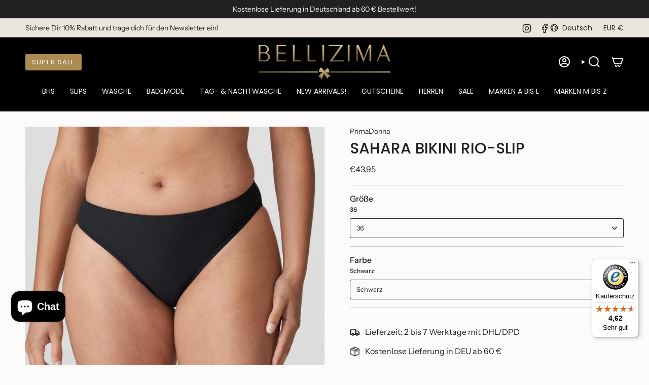

--- FILE ---
content_type: text/html; charset=utf-8
request_url: https://www.bellizima.de/products/sahara-bikini-rio-slip?section_id=api-product-grid-item
body_size: 1120
content:
<div id="shopify-section-api-product-grid-item" class="shopify-section">

<div data-api-content>
<div
    class="grid-item product-item  product-item--centered product-item--outer-text product-item--has-quickbuy "
    id="product-item--api-product-grid-item-8165427577099"
    data-grid-item
    
  >
    <div class="product-item__image double__image" data-product-image>
      <a
        class="product-link"
        href="/products/sahara-bikini-rio-slip"
        aria-label="SAHARA BIKINI RIO-SLIP"
        data-product-link="/products/sahara-bikini-rio-slip"
      ><div class="product-item__bg" data-product-image-default><figure class="image-wrapper image-wrapper--cover lazy-image lazy-image--backfill is-loading" style="--aspect-ratio: 1;" data-aos="img-in"
  data-aos-delay="||itemAnimationDelay||"
  data-aos-duration="800"
  data-aos-anchor="||itemAnimationAnchor||"
  data-aos-easing="ease-out-quart"><img src="//www.bellizima.de/cdn/shop/files/sahara-bikini-rio-slip-48889761431819.jpg?crop=center&amp;height=1000&amp;v=1737385324&amp;width=1000" alt="SAHARA BIKINI RIO-SLIP" width="1000" height="1000" loading="eager" srcset="//www.bellizima.de/cdn/shop/files/sahara-bikini-rio-slip-48889761431819.jpg?v=1737385324&amp;width=136 136w, //www.bellizima.de/cdn/shop/files/sahara-bikini-rio-slip-48889761431819.jpg?v=1737385324&amp;width=160 160w, //www.bellizima.de/cdn/shop/files/sahara-bikini-rio-slip-48889761431819.jpg?v=1737385324&amp;width=180 180w, //www.bellizima.de/cdn/shop/files/sahara-bikini-rio-slip-48889761431819.jpg?v=1737385324&amp;width=220 220w, //www.bellizima.de/cdn/shop/files/sahara-bikini-rio-slip-48889761431819.jpg?v=1737385324&amp;width=254 254w, //www.bellizima.de/cdn/shop/files/sahara-bikini-rio-slip-48889761431819.jpg?v=1737385324&amp;width=284 284w, //www.bellizima.de/cdn/shop/files/sahara-bikini-rio-slip-48889761431819.jpg?v=1737385324&amp;width=292 292w, //www.bellizima.de/cdn/shop/files/sahara-bikini-rio-slip-48889761431819.jpg?v=1737385324&amp;width=320 320w, //www.bellizima.de/cdn/shop/files/sahara-bikini-rio-slip-48889761431819.jpg?v=1737385324&amp;width=480 480w, //www.bellizima.de/cdn/shop/files/sahara-bikini-rio-slip-48889761431819.jpg?v=1737385324&amp;width=528 528w, //www.bellizima.de/cdn/shop/files/sahara-bikini-rio-slip-48889761431819.jpg?v=1737385324&amp;width=640 640w, //www.bellizima.de/cdn/shop/files/sahara-bikini-rio-slip-48889761431819.jpg?v=1737385324&amp;width=720 720w, //www.bellizima.de/cdn/shop/files/sahara-bikini-rio-slip-48889761431819.jpg?v=1737385324&amp;width=960 960w" sizes="500px" fetchpriority="high" class=" is-loading ">
</figure>

&nbsp;</div><hover-images class="product-item__bg__under">
              <div class="product-item__bg__slider" data-hover-slider><div
                    class="product-item__bg__slide"
                    
                    data-hover-slide-touch
                  ><figure class="image-wrapper image-wrapper--cover lazy-image lazy-image--backfill is-loading" style="--aspect-ratio: 1;"><img src="//www.bellizima.de/cdn/shop/files/sahara-bikini-rio-slip-48889761431819.jpg?crop=center&amp;height=1000&amp;v=1737385324&amp;width=1000" alt="SAHARA BIKINI RIO-SLIP" width="1000" height="1000" loading="lazy" srcset="//www.bellizima.de/cdn/shop/files/sahara-bikini-rio-slip-48889761431819.jpg?v=1737385324&amp;width=136 136w, //www.bellizima.de/cdn/shop/files/sahara-bikini-rio-slip-48889761431819.jpg?v=1737385324&amp;width=160 160w, //www.bellizima.de/cdn/shop/files/sahara-bikini-rio-slip-48889761431819.jpg?v=1737385324&amp;width=180 180w, //www.bellizima.de/cdn/shop/files/sahara-bikini-rio-slip-48889761431819.jpg?v=1737385324&amp;width=220 220w, //www.bellizima.de/cdn/shop/files/sahara-bikini-rio-slip-48889761431819.jpg?v=1737385324&amp;width=254 254w, //www.bellizima.de/cdn/shop/files/sahara-bikini-rio-slip-48889761431819.jpg?v=1737385324&amp;width=284 284w, //www.bellizima.de/cdn/shop/files/sahara-bikini-rio-slip-48889761431819.jpg?v=1737385324&amp;width=292 292w, //www.bellizima.de/cdn/shop/files/sahara-bikini-rio-slip-48889761431819.jpg?v=1737385324&amp;width=320 320w, //www.bellizima.de/cdn/shop/files/sahara-bikini-rio-slip-48889761431819.jpg?v=1737385324&amp;width=480 480w, //www.bellizima.de/cdn/shop/files/sahara-bikini-rio-slip-48889761431819.jpg?v=1737385324&amp;width=528 528w, //www.bellizima.de/cdn/shop/files/sahara-bikini-rio-slip-48889761431819.jpg?v=1737385324&amp;width=640 640w, //www.bellizima.de/cdn/shop/files/sahara-bikini-rio-slip-48889761431819.jpg?v=1737385324&amp;width=720 720w, //www.bellizima.de/cdn/shop/files/sahara-bikini-rio-slip-48889761431819.jpg?v=1737385324&amp;width=960 960w" sizes="500px" fetchpriority="high" class=" is-loading ">
</figure>
</div><div
                    class="product-item__bg__slide"
                    
                      data-hover-slide
                    
                    data-hover-slide-touch
                  ><figure class="image-wrapper image-wrapper--cover lazy-image lazy-image--backfill is-loading" style="--aspect-ratio: 1;"><img src="//www.bellizima.de/cdn/shop/files/sahara-bikini-rio-slip-48889761693963.jpg?crop=center&amp;height=500&amp;v=1737385348&amp;width=500" alt="SAHARA BIKINI RIO-SLIP" width="500" height="500" loading="lazy" srcset="//www.bellizima.de/cdn/shop/files/sahara-bikini-rio-slip-48889761693963.jpg?v=1737385348&amp;width=136 136w, //www.bellizima.de/cdn/shop/files/sahara-bikini-rio-slip-48889761693963.jpg?v=1737385348&amp;width=160 160w, //www.bellizima.de/cdn/shop/files/sahara-bikini-rio-slip-48889761693963.jpg?v=1737385348&amp;width=180 180w, //www.bellizima.de/cdn/shop/files/sahara-bikini-rio-slip-48889761693963.jpg?v=1737385348&amp;width=220 220w, //www.bellizima.de/cdn/shop/files/sahara-bikini-rio-slip-48889761693963.jpg?v=1737385348&amp;width=254 254w, //www.bellizima.de/cdn/shop/files/sahara-bikini-rio-slip-48889761693963.jpg?v=1737385348&amp;width=284 284w, //www.bellizima.de/cdn/shop/files/sahara-bikini-rio-slip-48889761693963.jpg?v=1737385348&amp;width=292 292w, //www.bellizima.de/cdn/shop/files/sahara-bikini-rio-slip-48889761693963.jpg?v=1737385348&amp;width=320 320w, //www.bellizima.de/cdn/shop/files/sahara-bikini-rio-slip-48889761693963.jpg?v=1737385348&amp;width=480 480w" sizes="500px" fetchpriority="high" class=" is-loading ">
</figure>
</div><div
                    class="product-item__bg__slide"
                    
                      data-hover-slide
                    
                    data-hover-slide-touch
                  ><figure class="image-wrapper image-wrapper--cover lazy-image lazy-image--backfill is-loading" style="--aspect-ratio: 1;"><img src="//www.bellizima.de/cdn/shop/files/sahara-bikini-rio-slip-48889762611467.jpg?crop=center&amp;height=500&amp;v=1737385303&amp;width=500" alt="SAHARA BIKINI RIO-SLIP" width="500" height="500" loading="lazy" srcset="//www.bellizima.de/cdn/shop/files/sahara-bikini-rio-slip-48889762611467.jpg?v=1737385303&amp;width=136 136w, //www.bellizima.de/cdn/shop/files/sahara-bikini-rio-slip-48889762611467.jpg?v=1737385303&amp;width=160 160w, //www.bellizima.de/cdn/shop/files/sahara-bikini-rio-slip-48889762611467.jpg?v=1737385303&amp;width=180 180w, //www.bellizima.de/cdn/shop/files/sahara-bikini-rio-slip-48889762611467.jpg?v=1737385303&amp;width=220 220w, //www.bellizima.de/cdn/shop/files/sahara-bikini-rio-slip-48889762611467.jpg?v=1737385303&amp;width=254 254w, //www.bellizima.de/cdn/shop/files/sahara-bikini-rio-slip-48889762611467.jpg?v=1737385303&amp;width=284 284w, //www.bellizima.de/cdn/shop/files/sahara-bikini-rio-slip-48889762611467.jpg?v=1737385303&amp;width=292 292w, //www.bellizima.de/cdn/shop/files/sahara-bikini-rio-slip-48889762611467.jpg?v=1737385303&amp;width=320 320w, //www.bellizima.de/cdn/shop/files/sahara-bikini-rio-slip-48889762611467.jpg?v=1737385303&amp;width=480 480w" sizes="500px" fetchpriority="high" class=" is-loading ">
</figure>
</div><div
                    class="product-item__bg__slide"
                    
                      data-hover-slide
                    
                    data-hover-slide-touch
                  ><figure class="image-wrapper image-wrapper--cover lazy-image lazy-image--backfill is-loading" style="--aspect-ratio: 1;"><img src="//www.bellizima.de/cdn/shop/files/sahara-bikini-rio-slip-48889762906379.jpg?crop=center&amp;height=1000&amp;v=1737385415&amp;width=1000" alt="SAHARA BIKINI RIO-SLIP" width="1000" height="1000" loading="lazy" srcset="//www.bellizima.de/cdn/shop/files/sahara-bikini-rio-slip-48889762906379.jpg?v=1737385415&amp;width=136 136w, //www.bellizima.de/cdn/shop/files/sahara-bikini-rio-slip-48889762906379.jpg?v=1737385415&amp;width=160 160w, //www.bellizima.de/cdn/shop/files/sahara-bikini-rio-slip-48889762906379.jpg?v=1737385415&amp;width=180 180w, //www.bellizima.de/cdn/shop/files/sahara-bikini-rio-slip-48889762906379.jpg?v=1737385415&amp;width=220 220w, //www.bellizima.de/cdn/shop/files/sahara-bikini-rio-slip-48889762906379.jpg?v=1737385415&amp;width=254 254w, //www.bellizima.de/cdn/shop/files/sahara-bikini-rio-slip-48889762906379.jpg?v=1737385415&amp;width=284 284w, //www.bellizima.de/cdn/shop/files/sahara-bikini-rio-slip-48889762906379.jpg?v=1737385415&amp;width=292 292w, //www.bellizima.de/cdn/shop/files/sahara-bikini-rio-slip-48889762906379.jpg?v=1737385415&amp;width=320 320w, //www.bellizima.de/cdn/shop/files/sahara-bikini-rio-slip-48889762906379.jpg?v=1737385415&amp;width=480 480w, //www.bellizima.de/cdn/shop/files/sahara-bikini-rio-slip-48889762906379.jpg?v=1737385415&amp;width=528 528w, //www.bellizima.de/cdn/shop/files/sahara-bikini-rio-slip-48889762906379.jpg?v=1737385415&amp;width=640 640w, //www.bellizima.de/cdn/shop/files/sahara-bikini-rio-slip-48889762906379.jpg?v=1737385415&amp;width=720 720w, //www.bellizima.de/cdn/shop/files/sahara-bikini-rio-slip-48889762906379.jpg?v=1737385415&amp;width=960 960w" sizes="500px" fetchpriority="high" class=" is-loading ">
</figure>
</div><div
                    class="product-item__bg__slide"
                    
                      data-hover-slide
                    
                    data-hover-slide-touch
                  ><figure class="image-wrapper image-wrapper--cover lazy-image lazy-image--backfill is-loading" style="--aspect-ratio: 1;"><img src="//www.bellizima.de/cdn/shop/files/sahara-bikini-rio-slip-48889763266827.jpg?crop=center&amp;height=500&amp;v=1737385295&amp;width=500" alt="SAHARA BIKINI RIO-SLIP" width="500" height="500" loading="lazy" srcset="//www.bellizima.de/cdn/shop/files/sahara-bikini-rio-slip-48889763266827.jpg?v=1737385295&amp;width=136 136w, //www.bellizima.de/cdn/shop/files/sahara-bikini-rio-slip-48889763266827.jpg?v=1737385295&amp;width=160 160w, //www.bellizima.de/cdn/shop/files/sahara-bikini-rio-slip-48889763266827.jpg?v=1737385295&amp;width=180 180w, //www.bellizima.de/cdn/shop/files/sahara-bikini-rio-slip-48889763266827.jpg?v=1737385295&amp;width=220 220w, //www.bellizima.de/cdn/shop/files/sahara-bikini-rio-slip-48889763266827.jpg?v=1737385295&amp;width=254 254w, //www.bellizima.de/cdn/shop/files/sahara-bikini-rio-slip-48889763266827.jpg?v=1737385295&amp;width=284 284w, //www.bellizima.de/cdn/shop/files/sahara-bikini-rio-slip-48889763266827.jpg?v=1737385295&amp;width=292 292w, //www.bellizima.de/cdn/shop/files/sahara-bikini-rio-slip-48889763266827.jpg?v=1737385295&amp;width=320 320w, //www.bellizima.de/cdn/shop/files/sahara-bikini-rio-slip-48889763266827.jpg?v=1737385295&amp;width=480 480w" sizes="500px" fetchpriority="high" class=" is-loading ">
</figure>
</div></div>
            </hover-images></a>

      <div class="badge-box-container align--top-left body-medium"></div><quick-add-product>
      <div class="quick-add__holder desktop" data-quick-add-holder="8165427577099"><button class="quick-add__button btn btn--solid btn--small"
            type="button"
            aria-label="Schnell hinzufügen"
            data-quick-add-btn
            data-quick-add-modal-handle="sahara-bikini-rio-slip"
          >
            <span class="btn__text">Schnell hinzufügen
</span>
            <span class="btn__added">&nbsp;</span>
            <span class="btn__loader">
              <svg height="18" width="18" class="svg-loader">
                <circle r="7" cx="9" cy="9" />
                <circle stroke-dasharray="87.96459430051421 87.96459430051421" r="7" cx="9" cy="9" />
              </svg>
            </span>
          </button>


<template data-quick-add-modal-template>
  <dialog class="drawer product-quick-add" data-product-id="8165427577099" data-section-id="api-product-grid-item-8165427577099" inert data-quick-add-modal data-scroll-lock-required>
    <form method="dialog">
      <button class="visually-hidden no-js" aria-label="Schließen"></button>
    </form>

    <div class="drawer__inner product-quick-add__content" data-product-upsell-container data-scroll-lock-scrollable style="--swatch-size: var(--swatch-size-product)">
      <div class="product-quick-add__close-outer">
        <button class="product-quick-add__close drawer__close" aria-label="Schließen" data-quick-add-modal-close autofocus><svg aria-hidden="true" focusable="false" role="presentation" class="icon icon-cancel" viewBox="0 0 24 24"><path d="M6.758 17.243 12.001 12m5.243-5.243L12 12m0 0L6.758 6.757M12.001 12l5.243 5.243" stroke="currentColor" stroke-linecap="round" stroke-linejoin="round"/></svg></button>
      </div>

      <div class="product-quick-add__inner" data-product-upsell-ajax></div>

      <div class="loader loader--top"><div class="loader-indeterminate"></div></div>
    </div>
  </dialog>
</template></div>
    </quick-add-product>
    </div>

    <div
      class="product-information"
      style="--swatch-size: var(--swatch-size-filters);"
      data-product-information
    >
      <div class="product-item__info body-medium">
        <a class="product-link" href="/products/sahara-bikini-rio-slip" data-product-link="/products/sahara-bikini-rio-slip">
        
        <a class="product_vendor" href="/collections/vendors?q=PrimaDonna" style="font-size: 14px;">PrimaDonna</a>

          <p class="product-item__title">SAHARA BIKINI RIO-SLIP</p>
          <!-- Start of Judge.me code -->
            <div class='jdgm-widget jdgm-preview-badge'>
              
            </div>
          <!-- End of Judge.me code -->

          <div class="product-item__price__holder"><div class="product-item__price" data-product-price>
<span class="price">
  
    <span class="new-price">
      
€43,95
</span>
    
  
</span>

</div>
          </div>
        </a></div>
    </div>
  </div></div></div>

--- FILE ---
content_type: text/javascript
request_url: https://widgets.trustedshops.com/js/X3DD73957CFADAD754D72706C7EF0BDC0.js
body_size: 1717
content:
((e,t)=>{const a={shopInfo:{tsId:"X3DD73957CFADAD754D72706C7EF0BDC0",name:"bellizima.de",url:"www.bellizima.de",language:"de",targetMarket:"DEU",ratingVariant:"WIDGET",eTrustedIds:{accountId:"acc-a74138b3-af78-47ab-b436-f562b83de883",channelId:"chl-bb73ed19-5dcb-4142-a1e5-cb0c659bf377"},buyerProtection:{certificateType:"CLASSIC",certificateState:"PRODUCTION",mainProtectionCurrency:"EUR",classicProtectionAmount:100,maxProtectionDuration:30,plusProtectionAmount:2e4,basicProtectionAmount:100,firstCertified:"2017-05-17 00:00:00"},reviewSystem:{rating:{averageRating:4.62,averageRatingCount:146,overallRatingCount:772,distribution:{oneStar:4,twoStars:4,threeStars:4,fourStars:20,fiveStars:114}},reviews:[{buyerFirstName:"Ute Carmen",buyerlastName:"H.",average:3,buyerStatement:"Es ist sehr ärgerlich, wenn nicht zeitnah mitgeteilt wird, dass der bestellte Artikel nicht lieferbar ist. Einmal kam die Info nach 7 Tagen, beim zweiten Mal nach 10 Tagen. Das sollte verbessert werden.\nDie angegebene Lieferzeit von 3-7 Tagen wird auch nicht eingehalten (habe schon 3 x bestellt).\nPositiv ist das Preis/Leistungsverhältnis, das große Angebot und die zügige Rücküberweisung des nicht lieferbaren Artikels. Deshalb würde ich noch einmal bestellen, in der Hoffnung, dass sich der erstgenannte Punkt nicht wiederholt.",rawChangeDate:"2026-01-06T15:23:38.000Z",changeDate:"6.1.2026",transactionDate:"19.12.2025"},{buyerFirstName:"Jutta",buyerlastName:"B.",average:5,buyerStatement:"Der Artikel war pünktlich, Qualität wie erwartet und Passform stimmt",rawChangeDate:"2025-12-23T16:59:39.000Z",changeDate:"23.12.2025",transactionDate:"9.12.2025"},{buyerFirstName:"Melanie",buyerlastName:"L.",average:5,buyerStatement:"Schnelle und einwandfreie Lieferung",rawChangeDate:"2025-12-22T08:27:43.000Z",changeDate:"22.12.2025",transactionDate:"14.12.2025"}]},features:["MARS_QUESTIONNAIRE","MARS_PUBLIC_QUESTIONNAIRE","REVIEWS_AUTO_COLLECTION","MARS_REVIEWS","MARS_EVENTS","DISABLE_REVIEWREQUEST_SENDING","SHOP_CONSUMER_MEMBERSHIP","GUARANTEE_RECOG_CLASSIC_INTEGRATION"],consentManagementType:"OFF",urls:{profileUrl:"https://www.trustedshops.de/bewertung/info_X3DD73957CFADAD754D72706C7EF0BDC0.html",profileUrlLegalSection:"https://www.trustedshops.de/bewertung/info_X3DD73957CFADAD754D72706C7EF0BDC0.html#legal-info",reviewLegalUrl:"https://help.etrusted.com/hc/de/articles/23970864566162"},contractStartDate:"2015-01-05 00:00:00",shopkeeper:{name:"Martin Borchers",street:"Katharinenstr. 32-35",country:"DE",city:"Bremen",zip:"28195"},displayVariant:"full",variant:"full",twoLetterCountryCode:"DE"},"process.env":{STAGE:"prod"},externalConfig:{trustbadgeScriptUrl:"https://widgets.trustedshops.com/assets/trustbadge.js",cdnDomain:"widgets.trustedshops.com"},elementIdSuffix:"-98e3dadd90eb493088abdc5597a70810",buildTimestamp:"2026-01-17T05:17:04.539Z",buildStage:"prod"},r=a=>{const{trustbadgeScriptUrl:r}=a.externalConfig;let n=t.querySelector(`script[src="${r}"]`);n&&t.body.removeChild(n),n=t.createElement("script"),n.src=r,n.charset="utf-8",n.setAttribute("data-type","trustbadge-business-logic"),n.onerror=()=>{throw new Error(`The Trustbadge script could not be loaded from ${r}. Have you maybe selected an invalid TSID?`)},n.onload=()=>{e.trustbadge?.load(a)},t.body.appendChild(n)};"complete"===t.readyState?r(a):e.addEventListener("load",(()=>{r(a)}))})(window,document);